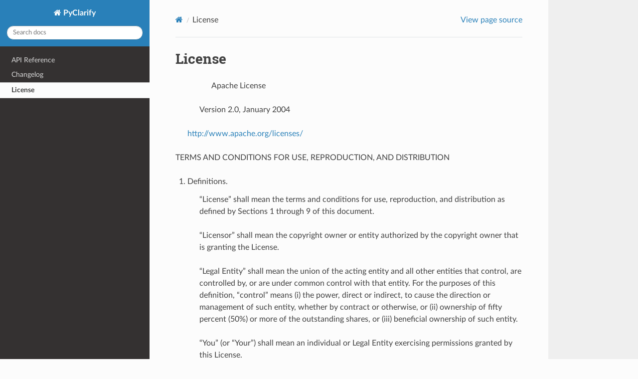

--- FILE ---
content_type: text/html; charset=utf-8
request_url: https://clarify.github.io/pyclarify/license.html
body_size: 5294
content:



<!DOCTYPE html>
<html class="writer-html5" lang="en" >
<head>
  <meta charset="utf-8" /><meta name="generator" content="Docutils 0.18.1: http://docutils.sourceforge.net/" />

  <meta name="viewport" content="width=device-width, initial-scale=1.0" />
  <title>License &mdash; PyClarify 0.6.8 documentation</title>
      <link rel="stylesheet" href="_static/pygments.css" type="text/css" />
      <link rel="stylesheet" href="_static/css/theme.css" type="text/css" />
      <link rel="stylesheet" href="_static/copybutton.css" type="text/css" />
      <link rel="stylesheet" href="_static/pygments.css" type="text/css" />
    <link rel="shortcut icon" href="_static/favicon.png"/>
  <!--[if lt IE 9]>
    <script src="_static/js/html5shiv.min.js"></script>
  <![endif]-->
  
        <script src="_static/jquery.js"></script>
        <script src="_static/_sphinx_javascript_frameworks_compat.js"></script>
        <script data-url_root="./" id="documentation_options" src="_static/documentation_options.js"></script>
        <script src="_static/doctools.js"></script>
        <script src="_static/sphinx_highlight.js"></script>
        <script src="_static/clipboard.min.js"></script>
        <script src="_static/copybutton.js"></script>
    <script src="_static/js/theme.js"></script>
    <link rel="index" title="Index" href="genindex.html" />
    <link rel="search" title="Search" href="search.html" />
    <link rel="prev" title="Changelog" href="changelog.html" /> 
</head>

<body class="wy-body-for-nav"> 
  <div class="wy-grid-for-nav">
    <nav data-toggle="wy-nav-shift" class="wy-nav-side">
      <div class="wy-side-scroll">
        <div class="wy-side-nav-search" >

          
          
          <a href="index.html" class="icon icon-home">
            PyClarify
          </a>
<div role="search">
  <form id="rtd-search-form" class="wy-form" action="search.html" method="get">
    <input type="text" name="q" placeholder="Search docs" aria-label="Search docs" />
    <input type="hidden" name="check_keywords" value="yes" />
    <input type="hidden" name="area" value="default" />
  </form>
</div>
        </div><div class="wy-menu wy-menu-vertical" data-spy="affix" role="navigation" aria-label="Navigation menu">
              <ul>
<li class="toctree-l1"><a class="reference internal" href="reference/index.html">API Reference</a></li>
</ul>
<ul class="current">
<li class="toctree-l1"><a class="reference internal" href="changelog.html">Changelog</a></li>
<li class="toctree-l1 current"><a class="current reference internal" href="#">License</a></li>
</ul>

        </div>
      </div>
    </nav>

    <section data-toggle="wy-nav-shift" class="wy-nav-content-wrap"><nav class="wy-nav-top" aria-label="Mobile navigation menu" >
          <i data-toggle="wy-nav-top" class="fa fa-bars"></i>
          <a href="index.html">PyClarify</a>
      </nav>

      <div class="wy-nav-content">
        <div class="rst-content">
          <div role="navigation" aria-label="Page navigation">
  <ul class="wy-breadcrumbs">
      <li><a href="index.html" class="icon icon-home" aria-label="Home"></a></li>
      <li class="breadcrumb-item active">License</li>
      <li class="wy-breadcrumbs-aside">
            <a href="_sources/license.rst.txt" rel="nofollow"> View page source</a>
      </li>
  </ul>
  <hr/>
</div>
          <div role="main" class="document" itemscope="itemscope" itemtype="http://schema.org/Article">
           <div itemprop="articleBody">
             
  <section id="license">
<h1>License<a class="headerlink" href="#license" title="Permalink to this heading"></a></h1>
<blockquote>
<div><blockquote>
<div><blockquote>
<div><p>Apache License</p>
</div></blockquote>
<p>Version 2.0, January 2004</p>
</div></blockquote>
<p><a class="reference external" href="http://www.apache.org/licenses/">http://www.apache.org/licenses/</a></p>
</div></blockquote>
<p>TERMS AND CONDITIONS FOR USE, REPRODUCTION, AND DISTRIBUTION</p>
<ol class="arabic">
<li><p>Definitions.</p>
<blockquote>
<div><p>“License” shall mean the terms and conditions for use, reproduction,
and distribution as defined by Sections 1 through 9 of this document.</p>
<p>“Licensor” shall mean the copyright owner or entity authorized by
the copyright owner that is granting the License.</p>
<p>“Legal Entity” shall mean the union of the acting entity and all
other entities that control, are controlled by, or are under common
control with that entity. For the purposes of this definition,
“control” means (i) the power, direct or indirect, to cause the
direction or management of such entity, whether by contract or
otherwise, or (ii) ownership of fifty percent (50%) or more of the
outstanding shares, or (iii) beneficial ownership of such entity.</p>
<p>“You” (or “Your”) shall mean an individual or Legal Entity
exercising permissions granted by this License.</p>
<p>“Source” form shall mean the preferred form for making modifications,
including but not limited to software source code, documentation
source, and configuration files.</p>
<p>“Object” form shall mean any form resulting from mechanical
transformation or translation of a Source form, including but
not limited to compiled object code, generated documentation,
and conversions to other media types.</p>
<p>“Work” shall mean the work of authorship, whether in Source or
Object form, made available under the License, as indicated by a
copyright notice that is included in or attached to the work
(an example is provided in the Appendix below).</p>
<p>“Derivative Works” shall mean any work, whether in Source or Object
form, that is based on (or derived from) the Work and for which the
editorial revisions, annotations, elaborations, or other modifications
represent, as a whole, an original work of authorship. For the purposes
of this License, Derivative Works shall not include works that remain
separable from, or merely link (or bind by name) to the interfaces of,
the Work and Derivative Works thereof.</p>
<p>“Contribution” shall mean any work of authorship, including
the original version of the Work and any modifications or additions
to that Work or Derivative Works thereof, that is intentionally
submitted to Licensor for inclusion in the Work by the copyright owner
or by an individual or Legal Entity authorized to submit on behalf of
the copyright owner. For the purposes of this definition, “submitted”
means any form of electronic, verbal, or written communication sent
to the Licensor or its representatives, including but not limited to
communication on electronic mailing lists, source code control systems,
and issue tracking systems that are managed by, or on behalf of, the
Licensor for the purpose of discussing and improving the Work, but
excluding communication that is conspicuously marked or otherwise
designated in writing by the copyright owner as “Not a Contribution.”</p>
<p>“Contributor” shall mean Licensor and any individual or Legal Entity
on behalf of whom a Contribution has been received by Licensor and
subsequently incorporated within the Work.</p>
</div></blockquote>
</li>
<li><dl class="simple">
<dt>Grant of Copyright License. Subject to the terms and conditions of</dt><dd><p>this License, each Contributor hereby grants to You a perpetual,
worldwide, non-exclusive, no-charge, royalty-free, irrevocable
copyright license to reproduce, prepare Derivative Works of,
publicly display, publicly perform, sublicense, and distribute the
Work and such Derivative Works in Source or Object form.</p>
</dd>
</dl>
</li>
<li><dl class="simple">
<dt>Grant of Patent License. Subject to the terms and conditions of</dt><dd><p>this License, each Contributor hereby grants to You a perpetual,
worldwide, non-exclusive, no-charge, royalty-free, irrevocable
(except as stated in this section) patent license to make, have made,
use, offer to sell, sell, import, and otherwise transfer the Work,
where such license applies only to those patent claims licensable
by such Contributor that are necessarily infringed by their
Contribution(s) alone or by combination of their Contribution(s)
with the Work to which such Contribution(s) was submitted. If You
institute patent litigation against any entity (including a
cross-claim or counterclaim in a lawsuit) alleging that the Work
or a Contribution incorporated within the Work constitutes direct
or contributory patent infringement, then any patent licenses
granted to You under this License for that Work shall terminate
as of the date such litigation is filed.</p>
</dd>
</dl>
</li>
<li><dl>
<dt>Redistribution. You may reproduce and distribute copies of the</dt><dd><p>Work or Derivative Works thereof in any medium, with or without
modifications, and in Source or Object form, provided that You
meet the following conditions:</p>
<ol class="loweralpha simple">
<li><p>You must give any other recipients of the Work or
Derivative Works a copy of this License; and</p></li>
<li><p>You must cause any modified files to carry prominent notices
stating that You changed the files; and</p></li>
<li><p>You must retain, in the Source form of any Derivative Works
that You distribute, all copyright, patent, trademark, and
attribution notices from the Source form of the Work,
excluding those notices that do not pertain to any part of
the Derivative Works; and</p></li>
<li><p>If the Work includes a “NOTICE” text file as part of its
distribution, then any Derivative Works that You distribute must
include a readable copy of the attribution notices contained
within such NOTICE file, excluding those notices that do not
pertain to any part of the Derivative Works, in at least one
of the following places: within a NOTICE text file distributed
as part of the Derivative Works; within the Source form or
documentation, if provided along with the Derivative Works; or,
within a display generated by the Derivative Works, if and
wherever such third-party notices normally appear. The contents
of the NOTICE file are for informational purposes only and
do not modify the License. You may add Your own attribution
notices within Derivative Works that You distribute, alongside
or as an addendum to the NOTICE text from the Work, provided
that such additional attribution notices cannot be construed
as modifying the License.</p></li>
</ol>
<p>You may add Your own copyright statement to Your modifications and
may provide additional or different license terms and conditions
for use, reproduction, or distribution of Your modifications, or
for any such Derivative Works as a whole, provided Your use,
reproduction, and distribution of the Work otherwise complies with
the conditions stated in this License.</p>
</dd>
</dl>
</li>
<li><dl class="simple">
<dt>Submission of Contributions. Unless You explicitly state otherwise,</dt><dd><p>any Contribution intentionally submitted for inclusion in the Work
by You to the Licensor shall be under the terms and conditions of
this License, without any additional terms or conditions.
Notwithstanding the above, nothing herein shall supersede or modify
the terms of any separate license agreement you may have executed
with Licensor regarding such Contributions.</p>
</dd>
</dl>
</li>
<li><dl class="simple">
<dt>Trademarks. This License does not grant permission to use the trade</dt><dd><p>names, trademarks, service marks, or product names of the Licensor,
except as required for reasonable and customary use in describing the
origin of the Work and reproducing the content of the NOTICE file.</p>
</dd>
</dl>
</li>
<li><dl class="simple">
<dt>Disclaimer of Warranty. Unless required by applicable law or</dt><dd><p>agreed to in writing, Licensor provides the Work (and each
Contributor provides its Contributions) on an “AS IS” BASIS,
WITHOUT WARRANTIES OR CONDITIONS OF ANY KIND, either express or
implied, including, without limitation, any warranties or conditions
of TITLE, NON-INFRINGEMENT, MERCHANTABILITY, or FITNESS FOR A
PARTICULAR PURPOSE. You are solely responsible for determining the
appropriateness of using or redistributing the Work and assume any
risks associated with Your exercise of permissions under this License.</p>
</dd>
</dl>
</li>
<li><dl class="simple">
<dt>Limitation of Liability. In no event and under no legal theory,</dt><dd><p>whether in tort (including negligence), contract, or otherwise,
unless required by applicable law (such as deliberate and grossly
negligent acts) or agreed to in writing, shall any Contributor be
liable to You for damages, including any direct, indirect, special,
incidental, or consequential damages of any character arising as a
result of this License or out of the use or inability to use the
Work (including but not limited to damages for loss of goodwill,
work stoppage, computer failure or malfunction, or any and all
other commercial damages or losses), even if such Contributor
has been advised of the possibility of such damages.</p>
</dd>
</dl>
</li>
<li><dl class="simple">
<dt>Accepting Warranty or Additional Liability. While redistributing</dt><dd><p>the Work or Derivative Works thereof, You may choose to offer,
and charge a fee for, acceptance of support, warranty, indemnity,
or other liability obligations and/or rights consistent with this
License. However, in accepting such obligations, You may act only
on Your own behalf and on Your sole responsibility, not on behalf
of any other Contributor, and only if You agree to indemnify,
defend, and hold each Contributor harmless for any liability
incurred by, or claims asserted against, such Contributor by reason
of your accepting any such warranty or additional liability.</p>
</dd>
</dl>
</li>
</ol>
<p>END OF TERMS AND CONDITIONS</p>
<p>APPENDIX: How to apply the Apache License to your work.</p>
<blockquote>
<div><p>To apply the Apache License to your work, attach the following
boilerplate notice, with the fields enclosed by brackets “[]”
replaced with your own identifying information. (Don’t include
the brackets!)  The text should be enclosed in the appropriate
comment syntax for the file format. We also recommend that a
file or class name and description of purpose be included on the
same “printed page” as the copyright notice for easier
identification within third-party archives.</p>
</div></blockquote>
<p>Copyright [yyyy] [name of copyright owner]</p>
<p>Licensed under the Apache License, Version 2.0 (the “License”);
you may not use this file except in compliance with the License.
You may obtain a copy of the License at</p>
<blockquote>
<div><p><a class="reference external" href="http://www.apache.org/licenses/LICENSE-2.0">http://www.apache.org/licenses/LICENSE-2.0</a></p>
</div></blockquote>
<p>Unless required by applicable law or agreed to in writing, software
distributed under the License is distributed on an “AS IS” BASIS,
WITHOUT WARRANTIES OR CONDITIONS OF ANY KIND, either express or implied.
See the License for the specific language governing permissions and
limitations under the License.</p>
</section>


           </div>
          </div>
          <footer><div class="rst-footer-buttons" role="navigation" aria-label="Footer">
        <a href="changelog.html" class="btn btn-neutral float-left" title="Changelog" accesskey="p" rel="prev"><span class="fa fa-arrow-circle-left" aria-hidden="true"></span> Previous</a>
    </div>

  <hr/>

  <div role="contentinfo">
    <p>&#169; Copyright 2025, Clarify.</p>
  </div>

  Built with <a href="https://www.sphinx-doc.org/">Sphinx</a> using a
    <a href="https://github.com/readthedocs/sphinx_rtd_theme">theme</a>
    provided by <a href="https://readthedocs.org">Read the Docs</a>.
   

</footer>
        </div>
      </div>
    </section>
  </div>
  <script>
      jQuery(function () {
          SphinxRtdTheme.Navigation.enable(true);
      });
  </script> 

</body>
</html>